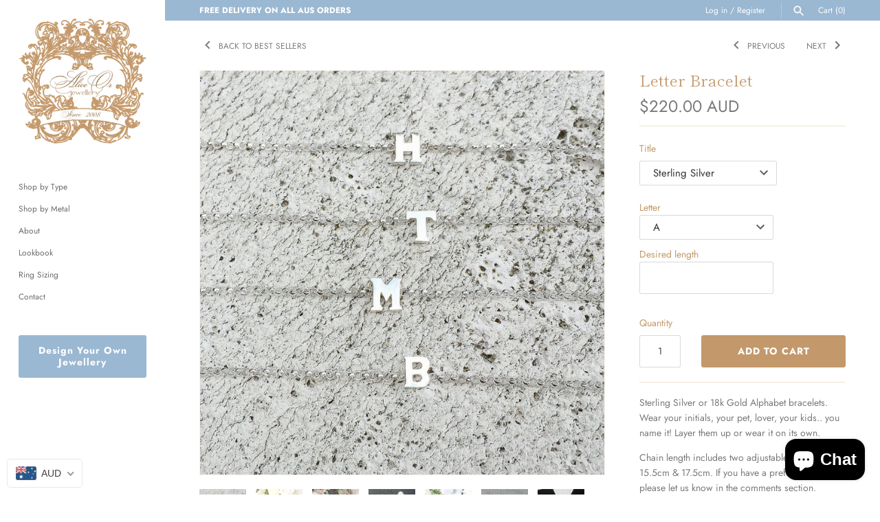

--- FILE ---
content_type: text/javascript
request_url: https://aliceorjewellery.com.au/cdn/shop/t/10/compiled_assets/scripts.js?v=486
body_size: -33
content:
(function(){var __sections__={};(function(){for(var i=0,s=document.getElementById("sections-script").getAttribute("data-sections").split(",");i<s.length;i++)__sections__[s[i]]=!0})(),function(){if(__sections__["product-recommendations"])try{var loadProductRecommendationsIntoSection=function(){var productRecommendationsSection=document.querySelector(".product-recommendations");if(productRecommendationsSection!==null){var adv_ratio=productRecommendationsSection.dataset.adv_ratio,prod_thumb_img_ratio=productRecommendationsSection.dataset.prod_thumb_img_ratio,requestUrl=productRecommendationsSection.dataset.url,request=new XMLHttpRequest;request.open("GET",requestUrl),request.onload=function(){if(request.status>=200&&request.status<300){var container=document.createElement("div");if(container.innerHTML=request.response,productRecommendationsSection.innerHTML=container.querySelector(".product-recommendations").innerHTML,adv_ratio=="true"){var $firstImage=$(".rimage-wrapper:first",productRecommendationsSection),ar=$firstImage.width()/$firstImage.outerHeight();$(".rimage-wrapper:not(:first)",productRecommendationsSection).each(function(){var thisAr=$(this).width()/$(this).outerHeight();(prod_thumb_img_ratio=="tallest"&&thisAr<ar||prod_thumb_img_ratio=="shortest"&&thisAr>ar)&&(ar=thisAr)}),(prod_thumb_img_ratio=="tallest"||prod_thumb_img_ratio=="shortest")&&$(".rimage-wrapper",productRecommendationsSection).css("padding-top",(1/ar*100).toFixed(2)+"%")}$(document).trigger("loadmasonry")}},request.send()}};document.addEventListener("shopify:section:load",function(event){event.detail.sectionId==="product-recommendations"&&loadProductRecommendationsIntoSection()}),document.addEventListener("shopify:section:unload",function(event){event.detail.sectionId==="product-recommendations"&&$(".blocklayout",event.target).masonry("destroy")}),document.addEventListener("DOMContentLoaded",function(event){loadProductRecommendationsIntoSection()})}catch(e){console.error(e)}}()})();
//# sourceMappingURL=/cdn/shop/t/10/compiled_assets/scripts.js.map?v=486
